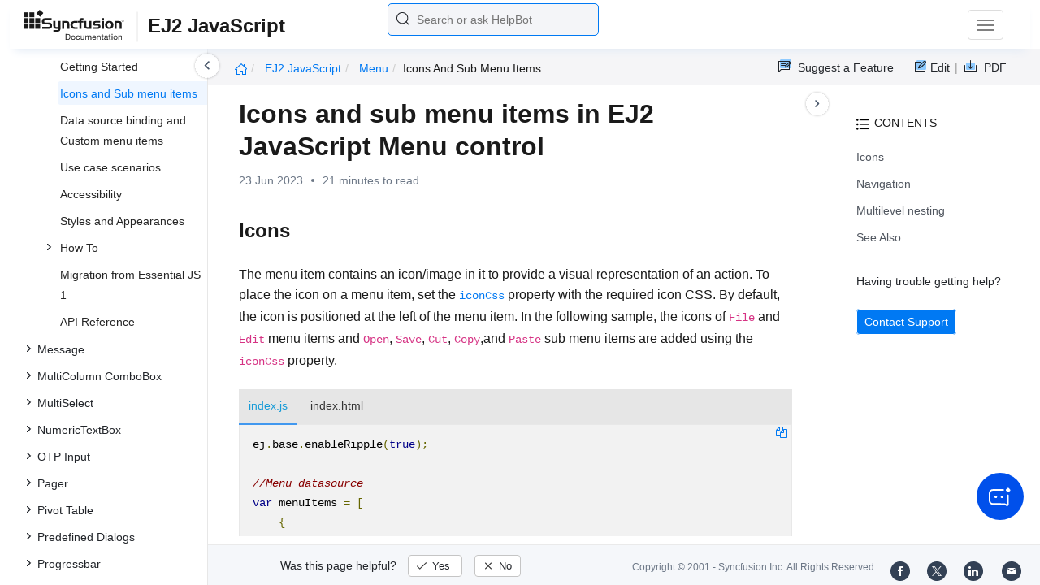

--- FILE ---
content_type: text/html
request_url: https://ej2.syncfusion.com/javascript/documentation/menu/icons-and-sub-menu-items
body_size: 9803
content:
<!DOCTYPE html>
<html lang="en">
<head>
    <!-- Google Tag Manager -->
    <script>
        (function (w, d, s, l, i) {
            w[l] = w[l] || []; w[l].push({
                'gtm.start':
                    new Date().getTime(), event: 'gtm.js'
            }); var f = d.getElementsByTagName(s)[0],
                j = d.createElement(s), dl = l != 'dataLayer' ? '&l=' + l : ''; j.async = true; j.src =
                    'https://www.googletagmanager.com/gtm.js?id=' + i + dl; f.parentNode.insertBefore(j, f);
        })(window, document, 'script', 'dataLayer', 'GTM-P3WXFWCW');
    </script>
    <!-- Load GTM-W8WD8WN on user interaction -->
    <script>
        document.addEventListener("DOMContentLoaded", function () {
            const events = ["mousemove", "scroll", "keydown", "touchstart"];
            function loadGTM() {
                events.forEach(event => document.removeEventListener(event, loadGTM));
                (function (w, d, s, l, i) {
                    w[l] = w[l] || []; w[l].push({
                        'gtm.start':
                            new Date().getTime(), event: 'gtm.js'
                    }); var f = d.getElementsByTagName(s)[0],
                        j = d.createElement(s), dl = l != 'dataLayer' ? '&l=' + l : ''; j.async = true; j.src =
                            'https://www.googletagmanager.com/gtm.js?id=' + i + dl; f.parentNode.insertBefore(j, f);
                })(window, document, 'script', 'dataLayer', 'GTM-W8WD8WN');
            }
            events.forEach(event => document.addEventListener(event, loadGTM, { once: true }));
        });
    </script>

    <meta charset="UTF-8">
	<link href="https://www.googletagmanager.com" rel="preconnect">
	<link href="https://cdn.syncfusion.com" rel="preconnect" crossorigin>
	<link href="https://cdn.syncfusion.com" rel="dns-prefetch">
    <title>Icons and sub menu items in EJ2 JavaScript Menu control | Syncfusion</title>  <link rel="icon" type="image/png" href="https://helpej2.syncfusion.com/favicon.ico" />
    <meta name="description" content="Learn here all about Icons and sub menu items in Syncfusion EJ2 JavaScript Menu control of Syncfusion Essential JS 2 and more." />
    
    <meta name="keywords" content="syncfusion, documentation, help, ej, user guide, demo, samples, essential studio" />
    
    <meta name="viewport" content="width=device-width, initial-scale=1.0">
    <meta http-equiv="cache-control" content="max-age=0" />
    <meta http-equiv="cache-control" content="no-cache" />
    
    <meta property="og:title" content="Icons and sub menu items in EJ2 JavaScript Menu control | Syncfusion" />
    
    
    <meta property="og:description" content="Learn here all about Icons and sub menu items in Syncfusion EJ2 JavaScript Menu control of Syncfusion Essential JS 2 and more." />
    
    <meta property="og:image" content="https://cdn.syncfusion.com/content/images/company-logos/Syncfusion_Logo_Image.png" />
    <meta property="og:url" content="https://help.syncfusion.com/" />
    <meta property="og:site_name" content="Help.Syncfusion.com" />
    <meta property="og:type" content="website" />

	<meta property="twitter:account_id" content="41152441" />
	
    <meta property="twitter:title" content="Icons and sub menu items in EJ2 JavaScript Menu control | Syncfusion" />
	
    <meta property="twitter:url" content="https://help.syncfusion.com/" />
    <meta property="twitter:card" content="summary" />
	
    <meta property="twitter:description" content="Learn here all about Icons and sub menu items in Syncfusion EJ2 JavaScript Menu control of Syncfusion Essential JS 2 and more." />
	
    <meta property="twitter:image" content="https://cdn.syncfusion.com/content/images/company-logos/Syncfusion_logos.png" />
	
	
	
 
	<link rel="alternate" hreflang="en-US" href="https://ej2.syncfusion.com/javascript/documentation/menu/icons-and-sub-menu-items" />
	<!-- Google Structured Data -->
	<script type="application/ld+json">
			{
			  "@context": "https://schema.org",
			  "@type": "Organization",
			  "name": "Syncfusion",
			  "url": "https://ej2.syncfusion.com/javascript/documentation/menu/icons-and-sub-menu-items",
			  "logo": "https://cdn.syncfusion.com/content/images/company-logos/Syncfusion_logos.png",
			  "sameAs": [
				"https://www.facebook.com/Syncfusion",
				"https://twitter.com/Syncfusion",
				"https://www.linkedin.com/company/syncfusion?trk=top_nav_home",
				"mailto:support@syncfusion.com?"
			  ]
			}
	</script>
    <script>
        function ExceptionlessLazyLoader() {
            let s = 0, e = ['mousemove', 'scroll', 'keydown', 'touchstart'], l = () => {
                if (s) return; s = 1;
                let j = document.createElement('script');
                j.type = 'module';
                j.src = 'https://cdn.syncfusion.com/documentation/scripts/Exceptionless-logger.min.js';
                document.head.appendChild(j);
                e.forEach(x => removeEventListener(x, l));
            };
            e.forEach(x => addEventListener(x, l, { once: 1 }));
        }
    </script>
    <script src="https://cdn.syncfusion.com/documentation/scripts/console-capture.min.js" async onload="ExceptionlessLazyLoader()">
    </script>
    <meta http-equiv="expires" content="-1" />
    <meta http-equiv="expires" content="Tue, 01 Jan 1980 1:00:00 GMT" />
    <meta http-equiv="pragma" content="no-cache" />
    <link rel="preload" href="https://cdn.jsdelivr.net/npm/bootstrap@5.3.3/dist/css/bootstrap.min.css" as="style">
	<link rel="stylesheet" href="https://cdn.jsdelivr.net/npm/bootstrap@5.3.3/dist/css/bootstrap.min.css">

	<link rel="preload" href="https://cdn.syncfusion.com/documentation/styles/ej/v13.4.0.58/ej.widgets.core.min.css" as="style">
	<link rel="stylesheet" href="https://cdn.syncfusion.com/documentation/styles/ej/v13.4.0.58/ej.widgets.core.min.css">

	<!--Doc-site.css file has minified, gziped and referred here
		File path : "DocumentationAutomation\website\Content\Stylesheets\CSS\"
	-->
	<link rel="preload" href="https://cdn.syncfusion.com/documentation/styles/doc-site.min.css" as="style">
	<link rel="stylesheet" href="https://cdn.syncfusion.com/documentation/styles/doc-site.min.css">

    <script src="//cdn.syncfusion.com/documentation/scripts/documentation.gzip.min.js"></script>

    <script>
        if (typeof jQuery == 'undefined') {
            document.write(unescape("%3Cscript src='/scripts/documentation.gzip.js' type='text/javascript'%3E%3C/script%3E"));
        }
    </script>
	
	<link rel="preload" href="https://cdn.syncfusion.com/documentation/styles/prettify.css" as="style">
    <link rel="stylesheet" href="https://cdn.syncfusion.com/documentation/styles/prettify.css">
    <script src="https://cdn.syncfusion.com/documentation/scripts/prettify.js" defer></script>
	
    <script src="https://cdn.jsdelivr.net/npm/bootstrap@5.3.3/dist/js/bootstrap.bundle.min.js" defer></script>
	<script src="//cdn.syncfusion.com/documentation/scripts/ej.widget.v13.4.0.58.min.js" defer></script>

	<script>
		window.addEventListener('DOMContentLoaded', function () {
			if (typeof ej === 'undefined') {
				var fallback = document.createElement('script');
				fallback.src = '/script/ej.treeview.all.min.js';
				fallback.type = 'text/javascript';
				document.head.appendChild(fallback);
			}
		});
	</script>

    <!--Combined the following scripts files dashboard.js, doc-site.js, waitingpopup.js and named as doc-site.js. it has minified, gziped and referred here.
        File path : "DocumentationAutomation\website\Scripts\"
    -->
    <script src="https://cdn.syncfusion.com/documentation/scripts/doc-site.min.js" defer></script>
	<script src="https://cdn.syncfusion.com/documentation/scripts/helpbot-search.min.js" defer></script>
	<script src="https://cdnjs.cloudflare.com/ajax/libs/markdown-it/13.0.2/markdown-it.min.js" defer></script>
    <script src="//d2g29cya9iq7ip.cloudfront.net/documentation/scripts/clipboard.min.js" defer></script>

    <script>
        $(document).ready(function() {
            // left tree view
            $('#rightsidetoc').toc();
            $('#rightsidetoc').toc({noBackToTopLinks: true});
            $('#rightsidetoc').toc({listType: 'ol'});
            $("#rightsidetoc ul:first").attr("id", "righttree");
            $('#rightsidetoc ol').length ? $(".right-toc-icon").css("display","block") : $(".right-toc-icon").css("display","none");
            $('#rightsidetoc ol').length ? $("#rightsidetoc").css("display","block") : $("#rightsidetoc").css("display","none");
            
            
            
            
            
            
            
            
            
            
            
            
            
            
            
            
            
            
            
            
            
            
            
            
            
            
            
            
            
            
            
            
            
            
            
            
            
            
            
            
            $.ajax({
                type: 'get',
                url: './../sidebar/ej2-javascript-toc.json',
                dataType: 'json',
                success: function(data) {
                    $(".left-toc").css("background-image", "none");
                    var dataManger = data;
                    $(".treeview").ejTreeView(
                    {
                        loadOnDemand: true,
                        fields: { id: "id", parentId: "pid", text: "name", hasChild: "hasChild", dataSource: dataManger},
                        expandOn:"click"
                    }
                    );
                    var linkObject = null
                   if((window.location.pathname.split('/')[1]=="api" || window.location.pathname.split('/')[3]=="ejdashboardviewer")){
                        linkObject = getObjects(data,'linkAttribute',window.location.pathname+window.location.hash);
                    }
                    else{
                        linkObject = getObjects(data,'linkAttribute',window.location.pathname);
                    }

                    expand(data,linkObject);
                    onCreate();
                }
            });
            
            
            
            
            
            
            
            
            
            
            
            
            
            
            
            
            
            
            
            
            
            
            
            
            
            
            
            
            
            
            
            
            
            
            
            
            
            
            
            
            
            
            
            
            
            
            
            
            
            
            
            
            
            
            
            
            
            
            
            
            
            
            
            
            
            
            
            
            
            
            
            
            
            
            
            
            
            
            
            
            
            
            
            
            
            
            
            
            
            
            
            
            
            
            
            
            
            
            
            
            
            
            
            
            
            
            
            
            
            
            
            
            
            
            
            
            
            
            
            
            
            
            
            
            
            
            
            
            
            
            
            
            
            
            
            
            
            
            
            
            
            
            
            
            
            
            
            
            
            
            
            
            
            
            
            
            
            
            
            
            
            
            
            
            
            
            
            
            
            
            
        });
    </script>
    <script>
        // Share referral origin URL details to syncfusion site
        var expireDate = new Date();
        expireDate.setTime(expireDate.getTime() + (30 * 60 * 1000)); // set 30 minutes expire time
        var existingCookieValue = getCookieValue("SampleSiteReferrer");
        if (document.referrer && document.referrer.split('/')[2].indexOf('syncfusion.com') == -1) {
            document.cookie = "SampleSiteReferrer" + "=" + document.referrer + "," + window.location.href + ";expires=" + expireDate + ";path=/;domain=syncfusion.com";
        }
        else if (existingCookieValue != "undefined" && existingCookieValue != undefined && existingCookieValue != "") {
            // Increase expire time for SampleSiteReferrer cookie with 30 minutes if exists
            document.cookie = "SampleSiteReferrer" + "=" + existingCookieValue + ";expires=" + expireDate + ";path=/;domain=syncfusion.com";
        }
        else {
            document.cookie = "SampleSiteReferrer" + "=" + window.location.href + ";expires=" + expireDate + ";path=/;domain=syncfusion.com";
        }

        // To get cookie value
        function getCookieValue(cookieName) {
            var name = cookieName + "=";
            var decodedCookie = decodeURIComponent(document.cookie);
            var cookieValues = decodedCookie.split(';');
            for (var i = 0; i < cookieValues.length; i++) {
                var cookie = cookieValues[i];
                while (cookie.charAt(0) == ' ') {
                    cookie = cookie.substring(1);
                }
                if (cookie.indexOf(name) == 0) {
                    return cookie.substring(name.length, cookie.length);
                }
            }
            return "";
        }
    </script>

    
    
    
    
    
    <meta name="robots" content="follow, index" />
    

	<link rel="canonical" href="https://ej2.syncfusion.com/javascript/documentation/menu/icons-and-sub-menu-items"/>
</head>

<body onload="prettyPrint();">
	<!-- Google Tag Manager (noscript) -->
	<noscript><iframe src="https://www.googletagmanager.com/ns.html?id=GTM-P3WXFWCW"
	height="0" width="0" style="display:none;visibility:hidden"></iframe>
	</noscript>
	<!--Interaction-->
	<noscript>
	<iframe src="https://www.googletagmanager.com/ns.html?id=GTM-W8WD8WN"
	height="0" width="0" style="display:none;visibility:hidden"></iframe>
	</noscript>
	<!-- End Google Tag Manager (noscript) -->

<div hidden="" id="sync-analytics" data-queue="EJ2 - Documentation"></div>   
    <div class="container-fluid">
        <div class="row-fluid">
            <nav class="navbar navbar-default navbar-fixed-top syncfusion-menu">
			 
                <div class="container-fluid">
                    <!-- Brand and toggle get grouped for better mobile display -->
                    <div class="navbar-header">
                        <div class="syncfusion-logo">
                            <div class="left-menu-icon" data-bs-toggle="collapse" data-bs-target="#table-of-contents">
                            </div>
                            <div>
                                <a href="https://help.syncfusion.com/">
                                    <i class="brand-logo syncfusion-brand-logo"></i>
                                </a>
                            </div>
                            <div class="js-doc">
                                

                                

                                

                                

                                

                                

                                

                                
								
								
								
								
								
								
								
								
								
								
								
								
                                
                                <span>EJ2 JavaScript</span>
                                
								
								

                                

                                

                                

                                

                                

                                

                                


                                

                                

                                

                                
								
								

								

                                

                                

                                

                                

                                

                                

                                

                                

                                

                                

                                

                                

                                

                                

                                

                                

                                

                                

                                

                                

                                

                                

                                

                                
								
								
								
								

								

								


                                

                                 
								
								
								
								
								
																
								
								
								
								
								

                            </div>
                        </div>
						<div class="search">
								



<input type="text" id="customSearchBox" placeholder="Search or ask HelpBot" autocomplete="off" />
<div id="suggestionModal">
    <div class="icon-background">
        <span class="icon-left"></span>
        <input type="text" id="searchInput" class="search-input" placeholder="Search or ask HelpBot">
        <span class="icon-right"></span>
    </div>
    <div class="suggestionContainer">
        <div class="docssuggestioncontainer">
            <h3 class="suggestionhtmlheading">Search docs</h3>
            <ul id="docsSuggestions"></ul>
        </div>
        <div class="helpbotsuggestioncontainer">
            <h3 class="icon-before">Ask HelpBot</h3>
            <div id="helpbotlistcontainer">
                <ul id="helpBotSuggestions"></ul>
            </div>
        </div>
    </div>
</div>
















































						</div>
						<button type="button" class="navbar-toggle desktop-icon collapsed" data-bs-toggle="collapse" data-bs-target="#desktop-links">
                            <span class="sr-only">Toggle navigation</span>
							<span class="icon-bar"></span>
							<span class="icon-bar"></span>
							<span class="icon-bar"></span>
                        </button>
						<button type="button" class="navbar-toggle mobile-icon collapsed" data-bs-toggle="collapse" data-bs-target="#mobile-view-link">
                           <span class="mobile-view-icon"></span>
                        </button>
                    </div>

                    <!-- Collect the nav links, forms, and other content for toggling -->
                    <div class="collapse navbar-collapse" id="desktop-links">
                        <ul class="nav navbar-nav navbar-right">
									
			
			
				
			
			
				
			
			
				
			
			
				
			
			
				
			
			
				
			
			
				
			
			
				
			
			
				
			
			
				
			
			
				
			
			
				
					
						<li class="menu-links active"><a href="https://ej2.syncfusion.com/javascript/demos" target="_blank">Demos</a></li>
<li class="menu-links active"><a href="https://www.syncfusion.com/code-examples" target="_blank">Code Examples</a></li>
<li class="menu-links active"><a href="https://help.syncfusion.com/upgrade-guide/javascript-ui-controls">Upgrade Guide</a></li>
<li class="menu-links active"><a href="https://www.syncfusion.com/forums/essential-js2" target="_blank">Forum</a></li>
<li class="menu-links active"><a href="https://www.syncfusion.com/downloads/essential-js2?tag=es-seo-ej2-javascript-doc-menu-trial" target="_blank" id="download_section">Free Trial</a></li>

									
				
			
			
				
			
			
				
			
			
				
			
			
				
			
			
				
			
			
				
			
			
				
			
			
				
			
			
				
			
			
				
			
			
				
			
			
				
			
			
				
			
			
				
			
			
				
			
			
				
			
			
				
			
			
				
			
			
				
			
			
				
			
			
				
			
			
				
			
			
				
			
			
				
			
			
				
			
			
				
			
			
				
			
			
				
			
			
				
			
			
				
			
			
				
			
			
				
			
			
				
			
			
				
			
			
				
			
			
				
			
			
				
			
			
				
			
			
				
			
			
				
			
			
				
			
			
				
			
			
				
			
			
				
			
			
				
			
			
				
			
			
				
			
			
				
			
			
				
			
			
				
			
			
				
			
			
				
			
			
				
			
			
				
			
			
				
			
			
				
			
			
						</ul>
					</div><!-- /.navbar-collapse -->
                    <div class="collapse navbar-collapse" id="mobile-view-link">
                        <ul class="nav navbar-nav mobile-unorderlist">
                             <li class="search-mobile">
                                



<input type="text" id="customSearchBox" placeholder="Search or ask HelpBot" autocomplete="off" />
<div id="suggestionModal">
    <div class="icon-background">
        <span class="icon-left"></span>
        <input type="text" id="searchInput" class="search-input" placeholder="Search or ask HelpBot">
        <span class="icon-right"></span>
    </div>
    <div class="suggestionContainer">
        <div class="docssuggestioncontainer">
            <h3 class="suggestionhtmlheading">Search docs</h3>
            <ul id="docsSuggestions"></ul>
        </div>
        <div class="helpbotsuggestioncontainer">
            <h3 class="icon-before">Ask HelpBot</h3>
            <div id="helpbotlistcontainer">
                <ul id="helpBotSuggestions"></ul>
            </div>
        </div>
    </div>
</div>
















































                            </li>
                        </ul>
                    </div><!-- /.navbar-collapse -->
                </div><!-- /.container-fluid -->
            </nav>
        </div>
        <div id="breadcrumb">
		

<ul class="breadcrumb">
  <li>
    <a href="https://ej2.syncfusion.com/javascript/documentation/introduction"><i class="sf-icon-Home"></i></a>
  </li>

  
  

  
    <!-- Original breadcrumb logic for non-EJ2-API platforms -->
    
    
      
        <li class="active breadcrumb-links">
          <a href="/javascript/documentation/introduction">
            
              EJ2 JavaScript 
            
          </a>
        </li>
      
    
      
        <li class="active breadcrumb-links">
          <a href="/javascript/documentation/menu/">
            
              menu
            
          </a>
        </li>
      
    
      
        <li class="active" data-text="icons and sub menu items">icons and sub menu items</li>
      
    
  
</ul>

	   <div class="right-breadcrumb">
			
			
			
			

				<div class="ug-download">
					<a data-bs-toggle="tooltip" data-placement="bottom" href="https://help.syncfusion.com/download/user-guide/pdf/ej2-javascript" class="download-link" title="Download PDF">
						<span style="color:#979797">|&nbsp;</span>
                    <span class="sf-icon-Download"></span>
						<span class="ug-file-type">PDF</span>
					</a>
				</div>
			
			
			
			
			
			
			
			
			
			
			
			
			
			
			
			
			
			<div style="display: block !important;
    float: right;
    padding: 8px 0;
    width: 70px; 
">      
  <a style="text-decoration:none" data-toggle="tooltip" data-placement="bottom" href="https://github.com/syncfusion-content/ej2-javascript-docs/edit/master/ej2-javascript/menu/icons-and-sub-menu-items.md" target="_blank" title="Edit"><span class="sf-icon-Edit"></span><span class="ug-file-type">Edit</span></a>
</div>
<div class="ug-feedback">
                <a data-bs-toggle="tooltip" data-placement="bottom" href="https://www.syncfusion.com/feedback/javascript" target="_blank" class="feedback-link" title="Suggest a Feature">
                    <span class="sf-icon-Feedback"></span>
                    <span class="ug-file-type">Suggest a Feature</span>
                </a>
            </div>
            
			
			
			
			
			
			
			
			
			
			
			
			
			
			
			
			
			
			
			
			
			 
			
			
			
			 
			
			
			
			
			
			
			
        </div>
      </div>
      
		
    </div>

<div class="help-content">
	<div class="left-toc" id="table-of-contents">
		<div class="left-toc-content">
			<ul class="treeview"></ul>
		</div>
	</div>
	<div class="ai_fixed_icon_container">
		<button type="button" class="btn helpbot_chat_button">
		 <img src="//cdn.syncfusion.com/helpbot/images/ai_start_new_page.svg" alt="helpbot icon" id="helpbot_icon" width="32" height="32" />
		<p class="helpbot_syncfusion_content">Syncfusion HelpBot</p>
		</button>
	</div>

	
	<div class="post">
        <button type="button" id="left-toc-closebtn"></button>
		<button type="button" id="right-toc-closebtn"></button>	
			
			<div id="rightsidetoc"></div>
		

		<div class="post-content">
		<h1 id="icons-and-sub-menu-items-in-ej2-javascript-menu-control">Icons and sub menu items in EJ2 JavaScript Menu control</h1><p id="resultRT">23 Jun 2023<span class="dot"></span>21 minutes to read</p>

<h2 id="icons">Icons</h2>

<p>The menu item contains an icon/image in it to provide a visual representation of an action. To place the icon on a menu item, set the <a href="../api/menu/menuItemModel#iconcss"><code>iconCss</code></a> property with the required icon CSS. By default, the icon is positioned at the left of the menu item. In the following sample, the icons of <code>File</code> and <code>Edit</code> menu items and <code>Open</code>, <code>Save</code>, <code>Cut</code>, <code>Copy</code>,and <code>Paste</code> sub menu items are added using the <code>iconCss</code> property.</p>

<div class="tabs" id="code-snippet-1">

<ul class="nav nav-tabs" role="tablist">

<li role="presentation" class=""><a data-target="#pt90dj16kua89nyoh2m11wyn2w3vjwm4-js" aria-controls="home" role="tab" data-toggle="tab" data-original-lang="js">index.js</a></li>
<li role="presentation" class=""><a data-target="#muw42wyvfao9x7vttw6m0semeot08llh-html" aria-controls="home" role="tab" data-toggle="tab" data-original-lang="html">index.html</a></li>

</ul>

<div class="tab-content">


<div role="tabpanel" class="tab-pane" id="pt90dj16kua89nyoh2m11wyn2w3vjwm4-js" data-original-lang="js">
<div class="highlight"><pre><code class="prettyprint language-js" data-lang="js"><span></span><span class="nx">ej</span><span class="p">.</span><span class="nx">base</span><span class="p">.</span><span class="nx">enableRipple</span><span class="p">(</span><span class="kc">true</span><span class="p">);</span>

<span class="c1">//Menu datasource</span>
<span class="kd">var</span> <span class="nx">menuItems</span> <span class="o">=</span> <span class="p">[</span>
    <span class="p">{</span>
        <span class="nx">text</span><span class="o">:</span> <span class="s1">'File'</span><span class="p">,</span>
        <span class="nx">iconCss</span><span class="o">:</span> <span class="s1">'em-icons e-file'</span><span class="p">,</span>
        <span class="nx">items</span><span class="o">:</span> <span class="p">[</span>
            <span class="p">{</span> <span class="nx">text</span><span class="o">:</span> <span class="s1">'Open'</span><span class="p">,</span> <span class="nx">iconCss</span><span class="o">:</span> <span class="s1">'em-icons e-open'</span> <span class="p">},</span>
            <span class="p">{</span> <span class="nx">text</span><span class="o">:</span> <span class="s1">'Save'</span><span class="p">,</span> <span class="nx">iconCss</span><span class="o">:</span> <span class="s1">'e-icons e-save'</span> <span class="p">},</span>
            <span class="p">{</span> <span class="nx">separator</span><span class="o">:</span> <span class="kc">true</span> <span class="p">},</span>
            <span class="p">{</span> <span class="nx">text</span><span class="o">:</span> <span class="s1">'Exit'</span> <span class="p">}</span>
        <span class="p">]</span>
    <span class="p">},</span>
    <span class="p">{</span>
        <span class="nx">text</span><span class="o">:</span> <span class="s1">'Edit'</span><span class="p">,</span>
        <span class="nx">iconCss</span><span class="o">:</span> <span class="s1">'em-icons e-edit'</span><span class="p">,</span>
        <span class="nx">items</span><span class="o">:</span> <span class="p">[</span>
            <span class="p">{</span> <span class="nx">text</span><span class="o">:</span> <span class="s1">'Cut'</span><span class="p">,</span> <span class="nx">iconCss</span><span class="o">:</span> <span class="s1">'em-icons e-cut'</span> <span class="p">},</span>
            <span class="p">{</span> <span class="nx">text</span><span class="o">:</span> <span class="s1">'Copy'</span><span class="p">,</span> <span class="nx">iconCss</span><span class="o">:</span> <span class="s1">'em-icons e-copy'</span> <span class="p">},</span>
            <span class="p">{</span> <span class="nx">text</span><span class="o">:</span> <span class="s1">'Paste'</span><span class="p">,</span> <span class="nx">iconCss</span><span class="o">:</span> <span class="s1">'em-icons e-paste'</span> <span class="p">}</span>
        <span class="p">]</span>
    <span class="p">},</span>
    <span class="p">{</span>
        <span class="nx">text</span><span class="o">:</span> <span class="s1">'View'</span><span class="p">,</span>
        <span class="nx">items</span><span class="o">:</span> <span class="p">[</span>
            <span class="p">{</span> <span class="nx">text</span><span class="o">:</span> <span class="s1">'Toolbar'</span> <span class="p">},</span>
            <span class="p">{</span> <span class="nx">text</span><span class="o">:</span> <span class="s1">'Sidebar'</span> <span class="p">},</span>
            <span class="p">{</span> <span class="nx">text</span><span class="o">:</span> <span class="s1">'Full Screen'</span> <span class="p">}</span>
        <span class="p">]</span>
    <span class="p">},</span>
    <span class="p">{</span>
        <span class="nx">text</span><span class="o">:</span> <span class="s1">'Tools'</span><span class="p">,</span>
        <span class="nx">items</span><span class="o">:</span> <span class="p">[</span>
            <span class="p">{</span> <span class="nx">text</span><span class="o">:</span> <span class="s1">'Spelling &amp; Grammar'</span> <span class="p">},</span>
            <span class="p">{</span> <span class="nx">text</span><span class="o">:</span> <span class="s1">'Customize'</span> <span class="p">},</span>
            <span class="p">{</span> <span class="nx">text</span><span class="o">:</span> <span class="s1">'Options'</span> <span class="p">}</span>
        <span class="p">]</span>
    <span class="p">},</span>
    <span class="p">{</span> <span class="nx">text</span><span class="o">:</span> <span class="s1">'Go'</span> <span class="p">},</span>
    <span class="p">{</span> <span class="nx">text</span><span class="o">:</span> <span class="s1">'Help'</span> <span class="p">}</span>
<span class="p">];</span>

<span class="c1">// Initialize Menu component.</span>
<span class="kd">var</span> <span class="nx">menuObj</span> <span class="o">=</span> <span class="ow">new</span> <span class="nx">ej</span><span class="p">.</span><span class="nx">navigations</span><span class="p">.</span><span class="nx">Menu</span><span class="p">({</span><span class="nx">items</span><span class="o">:</span> <span class="nx">menuItems</span><span class="p">},</span> <span class="s1">'#menu'</span><span class="p">);</span></code></pre></div>
</div>

<div role="tabpanel" class="tab-pane" id="muw42wyvfao9x7vttw6m0semeot08llh-html" data-original-lang="html">
<div class="highlight"><pre><code class="prettyprint language-html" data-lang="html"><span></span><span class="cp">&lt;!DOCTYPE html&gt;</span><span class="p">&lt;</span><span class="nt">html</span> <span class="na">lang</span><span class="o">=</span><span class="s">"en"</span><span class="p">&gt;&lt;</span><span class="nt">head</span><span class="p">&gt;</span>
    <span class="p">&lt;</span><span class="nt">title</span><span class="p">&gt;</span>Essential JS 2<span class="p">&lt;/</span><span class="nt">title</span><span class="p">&gt;</span>
    <span class="p">&lt;</span><span class="nt">meta</span> <span class="na">charset</span><span class="o">=</span><span class="s">"utf-8"</span><span class="p">&gt;</span>
    <span class="p">&lt;</span><span class="nt">meta</span> <span class="na">name</span><span class="o">=</span><span class="s">"viewport"</span> <span class="na">content</span><span class="o">=</span><span class="s">"width=device-width, initial-scale=1.0, user-scalable=no"</span><span class="p">&gt;</span>
    <span class="p">&lt;</span><span class="nt">meta</span> <span class="na">name</span><span class="o">=</span><span class="s">"description"</span> <span class="na">content</span><span class="o">=</span><span class="s">"Essential JS 2"</span><span class="p">&gt;</span>
    <span class="p">&lt;</span><span class="nt">meta</span> <span class="na">name</span><span class="o">=</span><span class="s">"author"</span> <span class="na">content</span><span class="o">=</span><span class="s">"Syncfusion"</span><span class="p">&gt;</span>
    <span class="p">&lt;</span><span class="nt">link</span> <span class="na">href</span><span class="o">=</span><span class="s">"https://cdn.syncfusion.com/ej2/32.1.19/ej2-base/styles/material.css"</span> <span class="na">rel</span><span class="o">=</span><span class="s">"stylesheet"</span><span class="p">&gt;</span>
    <span class="p">&lt;</span><span class="nt">link</span> <span class="na">href</span><span class="o">=</span><span class="s">"https://cdn.syncfusion.com/ej2/32.1.19/ej2-popups/styles/material.css"</span> <span class="na">rel</span><span class="o">=</span><span class="s">"stylesheet"</span><span class="p">&gt;</span>
    <span class="p">&lt;</span><span class="nt">link</span> <span class="na">href</span><span class="o">=</span><span class="s">"https://cdn.syncfusion.com/ej2/32.1.19/ej2-navigations/styles/material.css"</span> <span class="na">rel</span><span class="o">=</span><span class="s">"stylesheet"</span><span class="p">&gt;</span>

    <span class="c">&lt;!--style reference from app--&gt;</span>
    <span class="p">&lt;</span><span class="nt">link</span> <span class="na">href</span><span class="o">=</span><span class="s">"styles.css"</span> <span class="na">rel</span><span class="o">=</span><span class="s">"stylesheet"</span><span class="p">&gt;</span>

    <span class="c">&lt;!--system js reference and configuration--&gt;</span>
    
    
<span class="p">&lt;</span><span class="nt">script</span> <span class="na">src</span><span class="o">=</span><span class="s">"https://cdn.syncfusion.com/ej2/32.1.19/dist/ej2.min.js"</span> <span class="na">type</span><span class="o">=</span><span class="s">"text/javascript"</span><span class="p">&gt;&lt;/</span><span class="nt">script</span><span class="p">&gt;</span>
<span class="p">&lt;</span><span class="nt">script</span> <span class="na">src</span><span class="o">=</span><span class="s">"https://cdn.syncfusion.com/ej2/syncfusion-helper.js"</span> <span class="na">type </span><span class="o">=</span><span class="s">"text/javascript"</span><span class="p">&gt;&lt;/</span><span class="nt">script</span><span class="p">&gt;</span>
<span class="p">&lt;/</span><span class="nt">head</span><span class="p">&gt;</span>
<span class="p">&lt;</span><span class="nt">body</span><span class="p">&gt;</span>
    
    <span class="p">&lt;</span><span class="nt">div</span> <span class="na">id</span><span class="o">=</span><span class="s">"container"</span><span class="p">&gt;</span>
        <span class="p">&lt;</span><span class="nt">ul</span> <span class="na">id</span><span class="o">=</span><span class="s">"menu"</span><span class="p">&gt;&lt;/</span><span class="nt">ul</span><span class="p">&gt;</span>
    <span class="p">&lt;/</span><span class="nt">div</span><span class="p">&gt;</span>    



<span class="p">&lt;</span><span class="nt">script</span><span class="p">&gt;</span>
<span class="kd">var</span> <span class="nx">ele</span> <span class="o">=</span> <span class="nb">document</span><span class="p">.</span><span class="nx">getElementById</span><span class="p">(</span><span class="s1">'container'</span><span class="p">);</span>
<span class="k">if</span><span class="p">(</span><span class="nx">ele</span><span class="p">)</span> <span class="p">{</span>
  <span class="nx">ele</span><span class="p">.</span><span class="nx">style</span><span class="p">.</span><span class="nx">visibility</span> <span class="o">=</span> <span class="s2">"visible"</span><span class="p">;</span>
<span class="p">}</span>   
      <span class="p">&lt;/</span><span class="nt">script</span><span class="p">&gt;</span>
<span class="p">&lt;</span><span class="nt">script</span> <span class="na">src</span><span class="o">=</span><span class="s">"index.js"</span> <span class="na">type</span><span class="o">=</span><span class="s">"text/javascript"</span><span class="p">&gt;&lt;/</span><span class="nt">script</span><span class="p">&gt;</span>
<span class="p">&lt;/</span><span class="nt">body</span><span class="p">&gt;&lt;/</span><span class="nt">html</span><span class="p">&gt;</span></code></pre></div>
</div>

</div>

</div>

<p><button class="preview-sample-button" id="PreviewSampleButton-920wem5x8qp38yqadv7e6705dji5ef70" onclick="LoadPreviewSample('https://ej2.syncfusion.com/javascript/documentation/code-snippet/menu/item-icons-cs2',this.id);">Preview Sample</button><button class="stackblitz-button" id="StackBlitzButton-920wem5x8qp38yqadv7e6705dji5ef70" onclick="OpenSampleInStackBlitz('https://ej2.syncfusion.com/javascript/documentation/code-snippet/menu/item-icons-cs2');"><img class="stackblitz-icon" src="https://cdn.syncfusion.com/documentation/images/StackBlitz-icon.png" alt="Stackblitz Support"><span class="stackblitz-text">Open in Stackblitz</span></button></p>
<div id="PreviewSampleHolder-920wem5x8qp38yqadv7e6705dji5ef70"></div>

<h2 id="navigation">Navigation</h2>

<p>Navigation in Menu is used to navigate to the other web page when a menu item is clicked. It can be achieved by providing a link to the menu item using the <a href="../../api/menu/menuItemModel/#url"><code>url</code></a> property. In the following sample, the Navigation URL is added to sub menu items using the [<code>url</code>] property.</p>

<div class="tabs" id="code-snippet-2">

<ul class="nav nav-tabs" role="tablist">

<li role="presentation" class=""><a data-target="#oymbjwvc87ybmzi74m3mu0dp9sv709xk-js" aria-controls="home" role="tab" data-toggle="tab" data-original-lang="js">index.js</a></li>
<li role="presentation" class=""><a data-target="#bfdhg1mfz4x8qtbxtup0675lebzb17rr-html" aria-controls="home" role="tab" data-toggle="tab" data-original-lang="html">index.html</a></li>

</ul>

<div class="tab-content">


<div role="tabpanel" class="tab-pane" id="oymbjwvc87ybmzi74m3mu0dp9sv709xk-js" data-original-lang="js">
<div class="highlight"><pre><code class="prettyprint language-js" data-lang="js"><span></span><span class="nx">ej</span><span class="p">.</span><span class="nx">base</span><span class="p">.</span><span class="nx">enableRipple</span><span class="p">(</span><span class="kc">true</span><span class="p">);</span>

<span class="c1">//Menu items definition</span>
<span class="kd">var</span> <span class="nx">menuItems</span> <span class="o">=</span> <span class="p">[</span>
    <span class="p">{</span>
        <span class="nx">text</span><span class="o">:</span> <span class="s1">'Appliances'</span><span class="p">,</span>
        <span class="nx">items</span><span class="o">:</span> <span class="p">[</span>
            <span class="p">{</span> <span class="nx">text</span><span class="o">:</span> <span class="s1">'Washing Machine'</span><span class="p">,</span> <span class="nx">url</span><span class="o">:</span> <span class="s1">'https://www.google.com/search?q=washing+machine'</span> <span class="p">},</span>
            <span class="p">{</span> <span class="nx">text</span><span class="o">:</span> <span class="s1">'Air Conditioners'</span><span class="p">,</span> <span class="nx">url</span><span class="o">:</span> <span class="s1">'https://www.google.com/search?q=air+conditioners'</span> <span class="p">}</span>
        <span class="p">]</span>
    <span class="p">},</span>
    <span class="p">{</span>
        <span class="nx">text</span><span class="o">:</span> <span class="s1">'Mobile'</span><span class="p">,</span>
        <span class="nx">items</span><span class="o">:</span> <span class="p">[</span>
            <span class="p">{</span> <span class="nx">text</span><span class="o">:</span> <span class="s1">'Headphones'</span><span class="p">,</span> <span class="nx">url</span><span class="o">:</span> <span class="s1">'https://www.google.com/search?q=headphones'</span> <span class="p">},</span>
            <span class="p">{</span> <span class="nx">text</span><span class="o">:</span> <span class="s1">'Memory Cards'</span><span class="p">,</span> <span class="nx">url</span><span class="o">:</span> <span class="s1">'https://www.google.com/search?q=memory+cards'</span> <span class="p">},</span>
            <span class="p">{</span> <span class="nx">text</span><span class="o">:</span> <span class="s1">'Power Banks'</span><span class="p">,</span> <span class="nx">url</span><span class="o">:</span> <span class="s1">'https://www.google.com/search?q=power+banks'</span> <span class="p">}</span>
        <span class="p">]</span>
    <span class="p">},</span>
    <span class="p">{</span>
        <span class="nx">text</span><span class="o">:</span> <span class="s1">'Entertainment'</span><span class="p">,</span>
        <span class="nx">items</span><span class="o">:</span> <span class="p">[</span>
            <span class="p">{</span> <span class="nx">text</span><span class="o">:</span> <span class="s1">'Televisions'</span><span class="p">,</span> <span class="nx">url</span><span class="o">:</span> <span class="s1">'https://www.google.com/search?q=televisions'</span> <span class="p">},</span>
            <span class="p">{</span> <span class="nx">text</span><span class="o">:</span> <span class="s1">'Home Theatres'</span><span class="p">,</span> <span class="nx">url</span><span class="o">:</span> <span class="s1">'https://www.google.com/search?q=home+theatres'</span> <span class="p">},</span>
            <span class="p">{</span> <span class="nx">text</span><span class="o">:</span> <span class="s1">'Gaming Laptops'</span><span class="p">,</span> <span class="nx">url</span><span class="o">:</span> <span class="s1">'https://www.google.com/search?q=gaming+laptops'</span> <span class="p">}</span>
        <span class="p">]</span>
    <span class="p">},</span>
    <span class="p">{</span> <span class="nx">text</span><span class="o">:</span> <span class="s1">'Fashion'</span><span class="p">,</span> <span class="nx">url</span><span class="o">:</span> <span class="s1">'https://www.google.com/search?q=fashion'</span> <span class="p">},</span>
    <span class="p">{</span> <span class="nx">text</span><span class="o">:</span> <span class="s1">'Offers'</span><span class="p">,</span> <span class="nx">url</span><span class="o">:</span> <span class="s1">'https://www.google.com/search?q=offers'</span> <span class="p">}</span>
<span class="p">];</span>

<span class="c1">// Initialize Menu component.</span>
<span class="kd">var</span> <span class="nx">menuObj</span> <span class="o">=</span> <span class="ow">new</span> <span class="nx">ej</span><span class="p">.</span><span class="nx">navigations</span><span class="p">.</span><span class="nx">Menu</span><span class="p">({</span>
    <span class="nx">items</span><span class="o">:</span> <span class="nx">menuItems</span><span class="p">,</span>
    <span class="c1">// To open url in blank page.</span>
    <span class="nx">beforeItemRender</span><span class="o">:</span> <span class="kd">function</span> <span class="p">(</span><span class="nx">args</span><span class="p">)</span> <span class="p">{</span>
        <span class="k">if</span> <span class="p">(</span><span class="nx">args</span><span class="p">.</span><span class="nx">item</span><span class="p">.</span><span class="nx">url</span><span class="p">)</span> <span class="p">{</span>
            <span class="nx">args</span><span class="p">.</span><span class="nx">element</span><span class="p">.</span><span class="nx">getElementsByTagName</span><span class="p">(</span><span class="s1">'a'</span><span class="p">)[</span><span class="mf">0</span><span class="p">].</span><span class="nx">setAttribute</span><span class="p">(</span><span class="s1">'target'</span><span class="p">,</span> <span class="s1">'_blank'</span><span class="p">);</span>
        <span class="p">}</span>
    <span class="p">}</span>
<span class="p">},</span> <span class="s1">'#menu'</span><span class="p">);</span></code></pre></div>
</div>

<div role="tabpanel" class="tab-pane" id="bfdhg1mfz4x8qtbxtup0675lebzb17rr-html" data-original-lang="html">
<div class="highlight"><pre><code class="prettyprint language-html" data-lang="html"><span></span><span class="cp">&lt;!DOCTYPE html&gt;</span><span class="p">&lt;</span><span class="nt">html</span> <span class="na">lang</span><span class="o">=</span><span class="s">"en"</span><span class="p">&gt;&lt;</span><span class="nt">head</span><span class="p">&gt;</span>
    <span class="p">&lt;</span><span class="nt">title</span><span class="p">&gt;</span>Essential JS 2<span class="p">&lt;/</span><span class="nt">title</span><span class="p">&gt;</span>
    <span class="p">&lt;</span><span class="nt">meta</span> <span class="na">charset</span><span class="o">=</span><span class="s">"utf-8"</span><span class="p">&gt;</span>
    <span class="p">&lt;</span><span class="nt">meta</span> <span class="na">name</span><span class="o">=</span><span class="s">"viewport"</span> <span class="na">content</span><span class="o">=</span><span class="s">"width=device-width, initial-scale=1.0, user-scalable=no"</span><span class="p">&gt;</span>
    <span class="p">&lt;</span><span class="nt">meta</span> <span class="na">name</span><span class="o">=</span><span class="s">"description"</span> <span class="na">content</span><span class="o">=</span><span class="s">"Essential JS 2"</span><span class="p">&gt;</span>
    <span class="p">&lt;</span><span class="nt">meta</span> <span class="na">name</span><span class="o">=</span><span class="s">"author"</span> <span class="na">content</span><span class="o">=</span><span class="s">"Syncfusion"</span><span class="p">&gt;</span>
    <span class="p">&lt;</span><span class="nt">link</span> <span class="na">href</span><span class="o">=</span><span class="s">"https://cdn.syncfusion.com/ej2/32.1.19/ej2-base/styles/material.css"</span> <span class="na">rel</span><span class="o">=</span><span class="s">"stylesheet"</span><span class="p">&gt;</span>
    <span class="p">&lt;</span><span class="nt">link</span> <span class="na">href</span><span class="o">=</span><span class="s">"https://cdn.syncfusion.com/ej2/32.1.19/ej2-popups/styles/material.css"</span> <span class="na">rel</span><span class="o">=</span><span class="s">"stylesheet"</span><span class="p">&gt;</span>
    <span class="p">&lt;</span><span class="nt">link</span> <span class="na">href</span><span class="o">=</span><span class="s">"https://cdn.syncfusion.com/ej2/32.1.19/ej2-navigations/styles/material.css"</span> <span class="na">rel</span><span class="o">=</span><span class="s">"stylesheet"</span><span class="p">&gt;</span>

    <span class="c">&lt;!--style reference from app--&gt;</span>
    <span class="p">&lt;</span><span class="nt">link</span> <span class="na">href</span><span class="o">=</span><span class="s">"styles.css"</span> <span class="na">rel</span><span class="o">=</span><span class="s">"stylesheet"</span><span class="p">&gt;</span>

    <span class="c">&lt;!--system js reference and configuration--&gt;</span>
    
    
<span class="p">&lt;</span><span class="nt">script</span> <span class="na">src</span><span class="o">=</span><span class="s">"https://cdn.syncfusion.com/ej2/32.1.19/dist/ej2.min.js"</span> <span class="na">type</span><span class="o">=</span><span class="s">"text/javascript"</span><span class="p">&gt;&lt;/</span><span class="nt">script</span><span class="p">&gt;</span>
<span class="p">&lt;</span><span class="nt">script</span> <span class="na">src</span><span class="o">=</span><span class="s">"https://cdn.syncfusion.com/ej2/syncfusion-helper.js"</span> <span class="na">type </span><span class="o">=</span><span class="s">"text/javascript"</span><span class="p">&gt;&lt;/</span><span class="nt">script</span><span class="p">&gt;</span>
<span class="p">&lt;/</span><span class="nt">head</span><span class="p">&gt;</span>
<span class="p">&lt;</span><span class="nt">body</span><span class="p">&gt;</span>
    
    <span class="p">&lt;</span><span class="nt">div</span> <span class="na">id</span><span class="o">=</span><span class="s">"container"</span><span class="p">&gt;</span>
        <span class="p">&lt;</span><span class="nt">div</span> <span class="na">class</span><span class="o">=</span><span class="s">"control-section"</span><span class="p">&gt;</span>
            <span class="p">&lt;</span><span class="nt">ul</span> <span class="na">id</span><span class="o">=</span><span class="s">"menu"</span><span class="p">&gt;&lt;/</span><span class="nt">ul</span><span class="p">&gt;</span>
        <span class="p">&lt;/</span><span class="nt">div</span><span class="p">&gt;</span>
    <span class="p">&lt;/</span><span class="nt">div</span><span class="p">&gt;</span>



<span class="p">&lt;</span><span class="nt">script</span><span class="p">&gt;</span>
<span class="kd">var</span> <span class="nx">ele</span> <span class="o">=</span> <span class="nb">document</span><span class="p">.</span><span class="nx">getElementById</span><span class="p">(</span><span class="s1">'container'</span><span class="p">);</span>
<span class="k">if</span><span class="p">(</span><span class="nx">ele</span><span class="p">)</span> <span class="p">{</span>
  <span class="nx">ele</span><span class="p">.</span><span class="nx">style</span><span class="p">.</span><span class="nx">visibility</span> <span class="o">=</span> <span class="s2">"visible"</span><span class="p">;</span>
<span class="p">}</span>   
      <span class="p">&lt;/</span><span class="nt">script</span><span class="p">&gt;</span>
<span class="p">&lt;</span><span class="nt">script</span> <span class="na">src</span><span class="o">=</span><span class="s">"index.js"</span> <span class="na">type</span><span class="o">=</span><span class="s">"text/javascript"</span><span class="p">&gt;&lt;/</span><span class="nt">script</span><span class="p">&gt;</span>
<span class="p">&lt;/</span><span class="nt">body</span><span class="p">&gt;&lt;/</span><span class="nt">html</span><span class="p">&gt;</span></code></pre></div>
</div>

</div>

</div>

<p><button class="preview-sample-button" id="PreviewSampleButton-o4014byib2ukglcme0z4c64ywc87y8in" onclick="LoadPreviewSample('https://ej2.syncfusion.com/javascript/documentation/code-snippet/menu/getting-started-cs9',this.id);">Preview Sample</button><button class="stackblitz-button" id="StackBlitzButton-o4014byib2ukglcme0z4c64ywc87y8in" onclick="OpenSampleInStackBlitz('https://ej2.syncfusion.com/javascript/documentation/code-snippet/menu/getting-started-cs9');"><img class="stackblitz-icon" src="https://cdn.syncfusion.com/documentation/images/StackBlitz-icon.png" alt="Stackblitz Support"><span class="stackblitz-text">Open in Stackblitz</span></button></p>
<div id="PreviewSampleHolder-o4014byib2ukglcme0z4c64ywc87y8in"></div>

<h2 id="multilevel-nesting">Multilevel nesting</h2>

<p>The Menu supports multiple level nesting, and it can be achieved by mapping the <a href="../api/menu/menuItemModel#items"><code>items</code></a> property inside the parent <a href="../api/menu#items"><code>menuItems</code></a>. In the following sample, three-level nesting of menu has been provided.</p>

<div class="tabs" id="code-snippet-3">

<ul class="nav nav-tabs" role="tablist">

<li role="presentation" class=""><a data-target="#gjatv3qcfiikhv3aic9k684vygbllb2j-js" aria-controls="home" role="tab" data-toggle="tab" data-original-lang="js">index.js</a></li>
<li role="presentation" class=""><a data-target="#x83qnscmdmkiaujstbnwcbhsu89hf6nl-html" aria-controls="home" role="tab" data-toggle="tab" data-original-lang="html">index.html</a></li>

</ul>

<div class="tab-content">


<div role="tabpanel" class="tab-pane" id="gjatv3qcfiikhv3aic9k684vygbllb2j-js" data-original-lang="js">
<div class="highlight"><pre><code class="prettyprint language-js" data-lang="js"><span></span><span class="nx">ej</span><span class="p">.</span><span class="nx">base</span><span class="p">.</span><span class="nx">enableRipple</span><span class="p">(</span><span class="kc">true</span><span class="p">);</span>

<span class="c1">//Menu items definition</span>
<span class="kd">var</span> <span class="nx">menuItems</span> <span class="o">=</span> <span class="p">[</span>
    <span class="p">{</span>
        <span class="nx">text</span><span class="o">:</span> <span class="s1">'Fashion'</span><span class="p">,</span>
        <span class="nx">items</span><span class="o">:</span> <span class="p">[</span>
            <span class="p">{</span>
                <span class="nx">text</span><span class="o">:</span> <span class="s1">'Men Fashion'</span><span class="p">,</span>
                <span class="nx">items</span><span class="o">:</span> <span class="p">[</span>
                    <span class="p">{</span>
                        <span class="nx">text</span><span class="o">:</span> <span class="s1">'Personal Care'</span><span class="p">,</span>
                        <span class="nx">items</span><span class="o">:</span> <span class="p">[</span>
                            <span class="p">{</span> <span class="nx">text</span><span class="o">:</span> <span class="s1">'Trimmers'</span> <span class="p">},</span>
                            <span class="p">{</span> <span class="nx">text</span><span class="o">:</span>  <span class="s1">'Shavers'</span> <span class="p">}</span>
                        <span class="p">]</span>
                    <span class="p">},</span>
                    <span class="p">{</span>
                        <span class="nx">text</span><span class="o">:</span> <span class="s1">'Clothing'</span><span class="p">,</span>
                        <span class="nx">items</span><span class="o">:</span> <span class="p">[</span>
                            <span class="p">{</span> <span class="nx">text</span><span class="o">:</span> <span class="s1">'Shirts'</span> <span class="p">},</span>
                            <span class="p">{</span> <span class="nx">text</span><span class="o">:</span> <span class="s1">'Jackets'</span> <span class="p">},</span>
                            <span class="p">{</span> <span class="nx">text</span><span class="o">:</span> <span class="s1">'Track Suits'</span> <span class="p">}</span>
                        <span class="p">]</span>
                    <span class="p">},</span>
                    <span class="p">{</span> <span class="nx">text</span><span class="o">:</span> <span class="s1">'Footwear'</span> <span class="p">}</span>
                <span class="p">]</span>
            <span class="p">},</span>
            <span class="p">{</span>
                <span class="nx">text</span><span class="o">:</span> <span class="s1">'Women Fashion'</span><span class="p">,</span>
                <span class="nx">items</span><span class="o">:</span> <span class="p">[</span>
                    <span class="p">{</span>
                        <span class="nx">text</span><span class="o">:</span> <span class="s1">'Clothing'</span><span class="p">,</span>
                        <span class="nx">items</span><span class="o">:</span> <span class="p">[</span>
                            <span class="p">{</span> <span class="nx">text</span><span class="o">:</span> <span class="s1">'Kurtas'</span> <span class="p">},</span>
                            <span class="p">{</span> <span class="nx">text</span><span class="o">:</span> <span class="s1">'Salwars'</span> <span class="p">},</span>
                            <span class="p">{</span> <span class="nx">text</span><span class="o">:</span> <span class="s1">'Sarees'</span> <span class="p">}</span>
                        <span class="p">]</span>
                    <span class="p">},</span>
                    <span class="p">{</span>
                        <span class="nx">text</span><span class="o">:</span> <span class="s1">'Jewellery'</span><span class="p">,</span>
                        <span class="nx">items</span><span class="o">:</span> <span class="p">[</span>
                            <span class="p">{</span> <span class="nx">text</span><span class="o">:</span> <span class="s1">'Nosepins'</span> <span class="p">},</span>
                            <span class="p">{</span> <span class="nx">text</span><span class="o">:</span>  <span class="s1">'Anklets'</span> <span class="p">}</span>
                        <span class="p">]</span>
                    <span class="p">}</span>
                <span class="p">]</span>
            <span class="p">}</span>
        <span class="p">]</span>
    <span class="p">},</span>
    <span class="p">{</span>
        <span class="nx">text</span><span class="o">:</span> <span class="s1">'Home &amp; Living'</span><span class="p">,</span>
        <span class="nx">items</span><span class="o">:</span> <span class="p">[</span>
            <span class="p">{</span>
                <span class="nx">text</span><span class="o">:</span> <span class="s1">'Washing Machine'</span><span class="p">,</span>
                <span class="nx">items</span><span class="o">:</span> <span class="p">[</span>
                    <span class="p">{</span> <span class="nx">text</span><span class="o">:</span> <span class="s1">'Fully Automatic'</span> <span class="p">},</span>
                    <span class="p">{</span> <span class="nx">text</span><span class="o">:</span> <span class="s1">'Semi Automatic'</span> <span class="p">}</span>
                <span class="p">]</span>
            <span class="p">},</span>
            <span class="p">{</span>
                <span class="nx">text</span><span class="o">:</span> <span class="s1">'Air Conditioners'</span><span class="p">,</span>
                <span class="nx">items</span><span class="o">:</span> <span class="p">[</span>
                    <span class="p">{</span> <span class="nx">text</span><span class="o">:</span> <span class="s1">'Inverter ACs'</span> <span class="p">},</span>
                    <span class="p">{</span> <span class="nx">text</span><span class="o">:</span> <span class="s1">'Split ACs'</span> <span class="p">}</span>
                <span class="p">]</span>
            <span class="p">}</span>
        <span class="p">]</span>
    <span class="p">},</span>
    <span class="p">{</span> <span class="nx">text</span><span class="o">:</span> <span class="s1">'Accessories'</span> <span class="p">},</span>
    <span class="p">{</span> <span class="nx">text</span><span class="o">:</span> <span class="s1">'Sports'</span> <span class="p">},</span>
    <span class="p">{</span> <span class="nx">text</span><span class="o">:</span> <span class="s1">'Gaming'</span> <span class="p">}</span>
<span class="p">];</span>

<span class="c1">//Initialize Menu component.</span>
<span class="kd">var</span> <span class="nx">menuObj</span> <span class="o">=</span> <span class="ow">new</span> <span class="nx">ej</span><span class="p">.</span><span class="nx">navigations</span><span class="p">.</span><span class="nx">Menu</span><span class="p">({</span><span class="nx">items</span><span class="o">:</span> <span class="nx">menuItems</span><span class="p">},</span> <span class="s1">'#menu'</span><span class="p">);</span></code></pre></div>
</div>

<div role="tabpanel" class="tab-pane" id="x83qnscmdmkiaujstbnwcbhsu89hf6nl-html" data-original-lang="html">
<div class="highlight"><pre><code class="prettyprint language-html" data-lang="html"><span></span><span class="cp">&lt;!DOCTYPE html&gt;</span><span class="p">&lt;</span><span class="nt">html</span> <span class="na">lang</span><span class="o">=</span><span class="s">"en"</span><span class="p">&gt;&lt;</span><span class="nt">head</span><span class="p">&gt;</span>
    <span class="p">&lt;</span><span class="nt">title</span><span class="p">&gt;</span>Essential JS 2<span class="p">&lt;/</span><span class="nt">title</span><span class="p">&gt;</span>
    <span class="p">&lt;</span><span class="nt">meta</span> <span class="na">charset</span><span class="o">=</span><span class="s">"utf-8"</span><span class="p">&gt;</span>
    <span class="p">&lt;</span><span class="nt">meta</span> <span class="na">name</span><span class="o">=</span><span class="s">"viewport"</span> <span class="na">content</span><span class="o">=</span><span class="s">"width=device-width, initial-scale=1.0, user-scalable=no"</span><span class="p">&gt;</span>
    <span class="p">&lt;</span><span class="nt">meta</span> <span class="na">name</span><span class="o">=</span><span class="s">"description"</span> <span class="na">content</span><span class="o">=</span><span class="s">"Essential JS 2"</span><span class="p">&gt;</span>
    <span class="p">&lt;</span><span class="nt">meta</span> <span class="na">name</span><span class="o">=</span><span class="s">"author"</span> <span class="na">content</span><span class="o">=</span><span class="s">"Syncfusion"</span><span class="p">&gt;</span>
    <span class="p">&lt;</span><span class="nt">link</span> <span class="na">href</span><span class="o">=</span><span class="s">"https://cdn.syncfusion.com/ej2/32.1.19/ej2-base/styles/material.css"</span> <span class="na">rel</span><span class="o">=</span><span class="s">"stylesheet"</span><span class="p">&gt;</span>
    <span class="p">&lt;</span><span class="nt">link</span> <span class="na">href</span><span class="o">=</span><span class="s">"https://cdn.syncfusion.com/ej2/32.1.19/ej2-popups/styles/material.css"</span> <span class="na">rel</span><span class="o">=</span><span class="s">"stylesheet"</span><span class="p">&gt;</span>
    <span class="p">&lt;</span><span class="nt">link</span> <span class="na">href</span><span class="o">=</span><span class="s">"https://cdn.syncfusion.com/ej2/32.1.19/ej2-navigations/styles/material.css"</span> <span class="na">rel</span><span class="o">=</span><span class="s">"stylesheet"</span><span class="p">&gt;</span>

    <span class="c">&lt;!--style reference from app--&gt;</span>
    <span class="p">&lt;</span><span class="nt">link</span> <span class="na">href</span><span class="o">=</span><span class="s">"styles.css"</span> <span class="na">rel</span><span class="o">=</span><span class="s">"stylesheet"</span><span class="p">&gt;</span>

    <span class="c">&lt;!--system js reference and configuration--&gt;</span>
    
    
<span class="p">&lt;</span><span class="nt">script</span> <span class="na">src</span><span class="o">=</span><span class="s">"https://cdn.syncfusion.com/ej2/32.1.19/dist/ej2.min.js"</span> <span class="na">type</span><span class="o">=</span><span class="s">"text/javascript"</span><span class="p">&gt;&lt;/</span><span class="nt">script</span><span class="p">&gt;</span>
<span class="p">&lt;</span><span class="nt">script</span> <span class="na">src</span><span class="o">=</span><span class="s">"https://cdn.syncfusion.com/ej2/syncfusion-helper.js"</span> <span class="na">type </span><span class="o">=</span><span class="s">"text/javascript"</span><span class="p">&gt;&lt;/</span><span class="nt">script</span><span class="p">&gt;</span>
<span class="p">&lt;/</span><span class="nt">head</span><span class="p">&gt;</span>
<span class="p">&lt;</span><span class="nt">body</span><span class="p">&gt;</span>
    
    <span class="p">&lt;</span><span class="nt">div</span> <span class="na">id</span><span class="o">=</span><span class="s">"container"</span><span class="p">&gt;</span>
        <span class="p">&lt;</span><span class="nt">div</span> <span class="na">class</span><span class="o">=</span><span class="s">"control-section"</span><span class="p">&gt;</span>
            <span class="p">&lt;</span><span class="nt">ul</span> <span class="na">id</span><span class="o">=</span><span class="s">"menu"</span><span class="p">&gt;&lt;/</span><span class="nt">ul</span><span class="p">&gt;</span>
        <span class="p">&lt;/</span><span class="nt">div</span><span class="p">&gt;</span>
    <span class="p">&lt;/</span><span class="nt">div</span><span class="p">&gt;</span>



<span class="p">&lt;</span><span class="nt">script</span><span class="p">&gt;</span>
<span class="kd">var</span> <span class="nx">ele</span> <span class="o">=</span> <span class="nb">document</span><span class="p">.</span><span class="nx">getElementById</span><span class="p">(</span><span class="s1">'container'</span><span class="p">);</span>
<span class="k">if</span><span class="p">(</span><span class="nx">ele</span><span class="p">)</span> <span class="p">{</span>
  <span class="nx">ele</span><span class="p">.</span><span class="nx">style</span><span class="p">.</span><span class="nx">visibility</span> <span class="o">=</span> <span class="s2">"visible"</span><span class="p">;</span>
<span class="p">}</span>   
      <span class="p">&lt;/</span><span class="nt">script</span><span class="p">&gt;</span>
<span class="p">&lt;</span><span class="nt">script</span> <span class="na">src</span><span class="o">=</span><span class="s">"index.js"</span> <span class="na">type</span><span class="o">=</span><span class="s">"text/javascript"</span><span class="p">&gt;&lt;/</span><span class="nt">script</span><span class="p">&gt;</span>
<span class="p">&lt;/</span><span class="nt">body</span><span class="p">&gt;&lt;/</span><span class="nt">html</span><span class="p">&gt;</span></code></pre></div>
</div>

</div>

</div>

<p><button class="preview-sample-button" id="PreviewSampleButton-3788dj85hl91sxoiotjsye1aza908249" onclick="LoadPreviewSample('https://ej2.syncfusion.com/javascript/documentation/code-snippet/menu/getting-started-cs10',this.id);">Preview Sample</button><button class="stackblitz-button" id="StackBlitzButton-3788dj85hl91sxoiotjsye1aza908249" onclick="OpenSampleInStackBlitz('https://ej2.syncfusion.com/javascript/documentation/code-snippet/menu/getting-started-cs10');"><img class="stackblitz-icon" src="https://cdn.syncfusion.com/documentation/images/StackBlitz-icon.png" alt="Stackblitz Support"><span class="stackblitz-text">Open in Stackblitz</span></button></p>
<div id="PreviewSampleHolder-3788dj85hl91sxoiotjsye1aza908249"></div>

<blockquote>
  <p>You can achieve multi level nesting with data source by mapping <code>name</code> of the child items to the <a href="../api/menu/fieldSettingsModel#children"><code>children</code></a> sub-property of <a href="../api/menu/fieldSettingsModel"><code>fields</code></a> property. Also, we can specify <a href="../../api/menu/menuItemModel/#id"><code>id</code></a> property for menu items. For more information, refer to the <a href="./data-source-binding-and-custom-menu-items#data-binding"><code>data source binding</code></a> section. To open sub menu items only on item click, <a href="../../api/menu#showitemonclick"><code>showItemOnClick</code></a> should be set as <code>true</code>.</p>
</blockquote>

<p>The below table represents the MenuItem properties and it’s description.</p>

<table>
  <thead>
    <tr>
      <th>Property Name</th>
      <th>Type</th>
      <th>Description</th>
      <th> </th>
    </tr>
  </thead>
  <tbody>
    <tr>
      <td> </td>
      <td>iconCss</td>
      <td>string</td>
      <td>Defines class/multiple classes separated by a space for the menu Item that is used to include an icon. Menu Item can include font icon and sprite image.</td>
    </tr>
    <tr>
      <td> </td>
      <td>id</td>
      <td>string</td>
      <td>Specifies the id for menu item.</td>
    </tr>
    <tr>
      <td> </td>
      <td>separator</td>
      <td>boolean</td>
      <td>Specifies separator between the menu items. Separator are either horizontal or vertical lines used to group menu items.</td>
    </tr>
    <tr>
      <td> </td>
      <td>items</td>
      <td>MenuItemModel[]</td>
      <td>Specifies the sub menu items that is the array of MenuItem model/</td>
    </tr>
    <tr>
      <td> </td>
      <td>text</td>
      <td>string</td>
      <td>Specifies text for menu item.</td>
    </tr>
    <tr>
      <td> </td>
      <td>url</td>
      <td>string</td>
      <td>Specifies url for menu item that creates the anchor link to navigate to the url provided.</td>
    </tr>
  </tbody>
</table>

<h2 id="see-also">See Also</h2>

<ul>
  <li><a href="./how-to/customize-menu-items">Customize menu items</a></li>
  <li><a href="./getting-started#group-menu-items-with-separator">Group menu items with separator</a></li>
</ul>

		</div>
              <div class="feedback-down-response" style="display:none">			
				Help us improve this page
				
		      <div id="checkboxes" class="multiselect">			     
                   <input type="checkbox" name="checkbox" id="one" value="Correct inaccurate or outdated content" /><label for="one" class="label-one">Correct inaccurate or outdated content</label>
				   
				   <br />
				   <textarea id="commentone" class="form-control message hide" rows="3" placeholder="Please specify what content needs correction..."></textarea>
				   <div class="error-messageone">Please provide additional information</div>				  
				   <input type="checkbox" name="checkbox" id="two" value="Improve illustrations or images" /><label for="two" class="label-two">Improve illustrations or images</label>				   

				   <br />
				   <textarea id="commenttwo" class="form-control message hide" rows="3" placeholder="Please specify which images can be improved..."></textarea>
				   <div class="error-messagetwo">Please provide additional information</div>
                   <input type="checkbox" name="checkbox" id="three" value="Fix typos or broken links" /><label for="three" class="label-three">Fix typos or broken links</label>
				   <br />
				  
				 <textarea id="commentthree" class="form-control message hide" rows="3" placeholder="Please specify what needs to be fixed..."></textarea>
				 <div class="error-messagethree">Please provide additional information</div>
				 
				   <input type="checkbox" name="checkbox" id="four" value="Add more information" /> <label for="four" class="label-four">Add more information</label>
				   <br />
				   
				   <textarea id="commentfour" class="form-control message hide" rows="3" placeholder="Please specify what information should be added..."></textarea>
			       <div class="error-messagefour">Please provide additional information</div>
				   				  
                   <input type="checkbox" name="checkbox" id="five" value="Correct inaccurate or outdated code samples" /><label for="five" class="label-five">Correct inaccurate or outdated code samples</label>
				   <br />
				   
				   
				   <textarea id="commentfive" class="form-control message hide" rows="3" placeholder="Please specify what needs correction..."></textarea>
				   <div class="error-messagefive">Please provide additional information</div>
				   
				   <input type="checkbox" name="checkbox" id="six" value="Other" /><label for="six" class="label-six">Other</label>	
                   
			      <textarea id="commentsix" class="form-control message hide" rows="3" placeholder="Please enter feedback on topics not previously listed..."></textarea>
                   <div class="error-messagesix">Please provide additional information</div>				   
			  </div>
			      <input type="text" class="form-control mail" placeholder="Email (optional)" />
				  <div class="emailcheckbox"><input type="checkbox" id="email" disabled /></div>
				  <label class="information">I agree to the creation of a Syncfusion account in my name and to be contacted regarding this message. No further action will be taken. Please see our <a href="https://www.syncfusion.com/legal/privacy-policy">Privacy Policy.</a></label>
				  <div id="email-error-message"></div>
			  <div class="button">
                <input type="button" id="skipButton" class="btn" value="Cancel" />		
                <input type="submit" id="submitButton" name="submit" class="btn" value="Submit" />
              </div>
		   
			<div id="feedbacks-dialogue">
				<div id="closeicon"></div> 
				<iframe id="feedback-frame"></iframe>
			</div>
		</div>
		

		</div>
		<footer class="row-fluid">
	<div class="hidden-xs">
		<a class="copyright" href="/cdn-cgi/l/email-protection#6b181e1b1b04191f2b181205080d1e180204054508040654" title="Follow Syncfusion on Mail"><span class="icon-mail"></span></a>
		<a class="copyright" target="_blank" href="https://www.linkedin.com/company/syncfusion?trk=top_nav_home" title="Follow Syncfusion on LinkedIn"><span class="icon-linkedin"></span></a>
		<a class="copyright" target="_blank" href="https://x.com/Syncfusion" title="Follow Syncfusion on X"><span class="icon-twitter"></span></a>
		<a class="copyright" target="_blank" href="https://www.facebook.com/Syncfusion" title="Follow Syncfusion on Facebook"><span class="icon-fb"></span></a>
		<a class="copyright" target="_blank" href="https://www.syncfusion.com/copyright">Copyright &copy; 2001 - <span id="copyright-year"></span> Syncfusion Inc. All Rights Reserved</a>
		<div class="feedback-section">
			<div class="feedback-part">
				<div class="feedback-ques">
					Was this page helpful?
					<span id="feedback-up" class="feedback">
						Yes
					</span>
					<span id="feedback-down" class="feedback">
						No
					</span>
				</div>
				<div class="feedback-up-response">
					Thank you for your feedback!
				</div>
				<div class="feedback-confirmation">
					Thank you for your feedback and comments. We will rectify this as soon as possible!
				</div>
				<div class="feedback-error">
					An unknown error has occurred. Please try again.
				</div>
			</div>
		</div>
	</div>
	<div class="visible-xs ">
		<div class="feedback-section">
			<div class="feedback-part">
				<div class="feedback-ques">
					Was this page helpful?
					<span id="feedback-up" class="feedback">
						Yes
					</span>
					<span id="feedback-down" class="feedback">
						No
					</span>
				</div>

				<div class="feedback-up-response">
					Thank you for your feedback!
				</div>
				<div class="feedback-confirmation">
					Thank you for your feedback and comments. We will rectify this as soon as possible!
				</div>
				<div class="feedback-error">
					An unknown error has occurred. Please try again.
				</div>
			</div>
		</div>
		<div class="col-xs social-icons">
			<a target="_blank" href="https://www.facebook.com/Syncfusion" title="Follow Syncfusion on Facebook"><span class="icon-fb"></span></a>
			<a target="_blank" href="https://x.com/Syncfusion" title="Follow Syncfusion on X"><span class="icon-twitter"></span></a>
			<a target="_blank" href="https://www.linkedin.com/company/syncfusion?trk=top_nav_home" title="Follow Syncfusion on LinkedIn"><span class="icon-linkedin"></span></a>
			<a href="/cdn-cgi/l/email-protection#43303633332c313703303a2d202536302a2c2d6d202c2e7c" title="Follow Syncfusion on Mail"><span class="icon-mail"></span></a>
			<div class="col-xs">
				<a class="copyright" target="_blank" href="https://www.syncfusion.com/copyright">Copyright &copy; 2001 - <span id="copyright-year-mobile"></span> Syncfusion Inc. All Rights Reserved</a>
			</div>
		</div>
	</div>
</footer>


	



<!-- The Modal -->
<div id="image-modal" class="modal">

  <!-- The Close Button -->
  <span class="modal-close">&times;</span>

  <!-- Modal Content (The Image) -->
  <img class="modal-content" id="original-img">

  <!-- Modal Caption (Image Text) -->
  <div id="caption"></div>
</div>

<script data-cfasync="false" src="/cdn-cgi/scripts/5c5dd728/cloudflare-static/email-decode.min.js"></script><script defer src="https://static.cloudflareinsights.com/beacon.min.js/vcd15cbe7772f49c399c6a5babf22c1241717689176015" integrity="sha512-ZpsOmlRQV6y907TI0dKBHq9Md29nnaEIPlkf84rnaERnq6zvWvPUqr2ft8M1aS28oN72PdrCzSjY4U6VaAw1EQ==" data-cf-beacon='{"version":"2024.11.0","token":"00fae5a160ad4360aefe5bf7c7c77985","server_timing":{"name":{"cfCacheStatus":true,"cfEdge":true,"cfExtPri":true,"cfL4":true,"cfOrigin":true,"cfSpeedBrain":true},"location_startswith":null}}' crossorigin="anonymous"></script>
</body>
</html>
